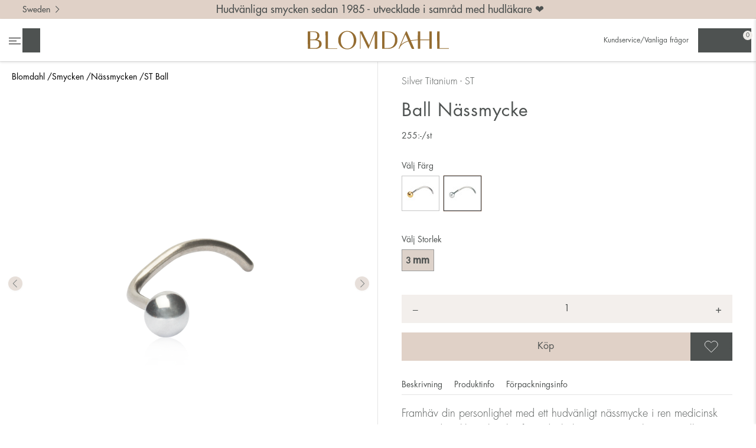

--- FILE ---
content_type: text/html;charset=utf-8
request_url: https://www.blomdahl.com/sv/kvinna/nassmycken/ball-3-mm-17-1413-00/
body_size: 12419
content:
<!doctype html>
<html lang="sv">
<head>
    <meta charset="utf-8">
    <meta http-equiv="X-UA-Compatible" content="IE=edge,chrome=1">

    <link rel="alternate" hreflang="en-at" href="https://www.blomdahl.com/en-at/women/nose-jewellery/ball-3-mm-17-1413-00/"><link rel="alternate" hreflang="de" href="https://www.blomdahl.com/de/frauen/nasenschmuck/ball-3-mm-17-1413-00/"><link rel="alternate" hreflang="da" href="https://www.blomdahl.com/da/kvinde/nasesmykker/ball-3-mm-17-1413-00/"><link rel="alternate" hreflang="en" href="https://www.blomdahl.com/en/women/nose-jewellery/ball-3-mm-17-1413-00/"><link rel="alternate" type="application/rss+xml" title="RSS News Feed" href="https://www.blomdahl.com/sv/feed/"><link rel="search" type="application/opensearchdescription+xml" href="/opensearch_098AFC12-8FBE-473A-846C-5B998555283C.xml" title="Search"><link rel="icon" type="image/png" sizes="16x16" href="https://www.blomdahl.com/media/16x16_scale/Symbol_favikon.png">
<link rel="icon" type="image/png" sizes="32x32" href="https://www.blomdahl.com/media/32x32_scale/Symbol_favikon.png">
<link rel="apple-touch-icon" type="image/png" sizes="57x57" href="https://www.blomdahl.com/media/57x57_scale/Symbol_favikon.png">
<link rel="apple-touch-icon" type="image/png" sizes="60x60" href="https://www.blomdahl.com/media/60x60_scale/Symbol_favikon.png">
<meta name="msapplication-TileColor" content="#ee87b2">
<meta name="msapplication-config" content="none"><title>ST Ball 3 mm - Blomdahl</title><meta name="description" content="Blomdahl"><meta name="keywords" content=""><meta name="robots" content="index, follow"><meta property="og:title" content="ST Ball 3 mm"/>
<meta property="og:type" content="article"/>
<meta property="og:url" content="https://www.blomdahl.com/sv/kvinna/nassmycken/ball-3-mm-17-1413-00/"/>
<meta property="og:image" content="https://www.blomdahl.com/media/content/Produktbilder/17-1413-00_L.jpg"/>
<meta property="og:description" content="Blomdahl"/>
        <meta name="twitter:card" content="summary">

                    <meta name="twitter:site" content="Blomdahl">
                    <meta name="twitter:title" content="ST Ball 3 mm">
                    <meta name="twitter:description" content="Blomdahl">
                    <meta name="twitter:image" content="https://www.blomdahl.com/media/content/Produktbilder/17-1413-00_L.jpg">
        <script type="application/ld+json">{"@context":"http:\/\/schema.org","@type":"Product","sku":"17-1413-00","description":"Framh\u00e4v din personlighet med ett hudv\u00e4nligt n\u00e4ssmycke i ren medicinsk titan med en klassisk, silverf\u00e4rgad ytbel\u00e4ggning. Smycken s\u00e5 sn\u00e4lla mot huden att du kan b\u00e4ra dem varje dag. Utvecklade i samr\u00e5d med hudl\u00e4kare och passar d\u00e4rf\u00f6r alla, \u00e4ven dig som har nickelallergi eller k\u00e4nslig hud. Blomdahl \u00e4r kvalitetsmycken tillverkade i Sverige under fullst\u00e4ndig kontroll och dokumentation.","name":"ST Ball 3 mm","offers":{"@type":"Offer","url":"https:\/\/www.blomdahl.com\/sv\/kvinna\/nassmycken\/ball-3-mm-17-1413-00\/","availability":"http:\/\/schema.org\/InStock","price":255,"priceCurrency":"SEK","valueAddedTaxIncluded":true},"itemCondition":"https:\/\/schema.org\/NewCondition","brand":{"@type":"Brand","name":"Blomdahl"},"mpn":"7330981157015","image":"https:\/\/www.blomdahl.com\/media\/content\/2021-09\/Nassmycken\/nassmycke_titan_blomdahl_7330981157015_17-1413_00.png?v=1701095639"}</script><!-- Global site tag (gtag.js) - Google Analytics -->
    <script>
        window.dataLayer = window.dataLayer || [];

        function gtag() {
            dataLayer.push(arguments);
        }

                gtag('consent', 'default', {
            'ad_storage': 'denied',
            'ad_user_data': 'denied',
            'ad_personalization': 'denied',
            'analytics_storage': 'denied'
        });
        
        function executeGoogleAnalytics() {
            gtag('js', new Date());

                            gtag('consent', 'update', {
                    'analytics_storage': 'granted',
                });
            
                            gtag('config', 'UA-16275319-31', {
                                        'currency': 'SEK',
                });
            
                    }

        function executeGoogleAds() {
                        gtag('consent', 'update', {
                'ad_storage': 'granted',
                'ad_user_data': 'granted',
                'ad_personalization': 'granted',
            });
            
                    }

            </script>

            <!-- Google Tag Manager -->
        <script>(function(w,d,s,l,i){w[l]=w[l]||[];w[l].push({'gtm.start':
                    new Date().getTime(),event:'gtm.js'});var f=d.getElementsByTagName(s)[0],
                j=d.createElement(s),dl=l!='dataLayer'?'&l='+l:'';j.async=true;j.src=
                'https://www.googletagmanager.com/gtm.js?id='+i+dl;f.parentNode.insertBefore(j,f);
            })(window,document,'script','dataLayer','GTM-W6D4V84');</script>
        <!-- End Google Tag Manager -->
    
<link rel="canonical" href="https://www.blomdahl.com/sv/kvinna/nassmycken/ball-3-mm-17-1413-00/">
<!-- Facebook Pixel Code -->
<script>
    function executeFacebookPixel() {
        !function(f,b,e,v,n,t,s)
        {if(f.fbq)return;n=f.fbq=function(){n.callMethod?
            n.callMethod.apply(n,arguments):n.queue.push(arguments)};
            if(!f._fbq)f._fbq=n;n.push=n;n.loaded=!0;n.version='2.0';
            n.queue=[];t=b.createElement(e);t.async=!0;
            t.src=v;s=b.getElementsByTagName(e)[0];
            s.parentNode.insertBefore(t,s)}(window,document,'script',
            'https://connect.facebook.net/sv_SE/fbevents.js');
        fbq('init', '3081821642123914');
        fbq('track', 'PageView');
    }

    </script>
<noscript>
    <img height="1" width="1" src="https://www.facebook.com/tr?id=3081821642123914&ev=PageView&noscript=1"/>
</noscript>
<!-- End Facebook Pixel Code --><script src="https://eu.altcha.org/js/latest/altcha.min.js" async defer type="module"></script><meta name="generator" content="Agera e-handel v16">
    <meta name="viewport" content="width=device-width,initial-scale=1">
    <meta name="mobile-web-app-capable" content="yes">
    <meta name="apple-mobile-web-app-capable" content="yes">

    <link rel="stylesheet" type="text/css" media="all" href="/css/b2c.css?f83adae3"/>
</head>

<body class="product-menu-87FC1A47-9F01-4AAA-B08A-25C236CABF87-F0EE822D-F7CF-4FE2-9FC0-C1BABEB10A7B product theme-b2c noswap">
<div id="container">

                            <div class="b2c-breadcrumbs">
                <ul class="collapsed"><li class="menu-item-home menu-depth-1 collapsed"><a href="https://www.blomdahl.com/sv/" title="Blomdahl">Blomdahl</a></li><li class="menu-item-0744F1A0-D22B-4925-A174-B1FDDA197541 menu-depth-1 collapsed placering-kolumn"><a href="/sv/kvinna/" >Smycken</a></li><li class="menu-item-87FC1A47-9F01-4AAA-B08A-25C236CABF87 menu-depth-1 collapsed placering-kolumn"><a href="/sv/kvinna/nassmycken/" >Nässmycken</a></li><li class="menu-item-breadcrumbs-product-name menu-depth-1 collapsed"><a href="#" title="ST Ball">ST Ball</a></li></ul>            </div>
            
    <div class="fixed-header">
        <div class="header-content header sticky">
            <div class="top-bar">
                <div class="top-left">
                    <div class="languages">
                        <button class="change-lang-button">Sweden                            <img alt="" aria-hidden="true" src="/images/b2c/chevron-right.svg">
                        </button>
                    </div>
                </div>
                <p>Hudvänliga smycken sedan 1985 - utvecklade i samråd med hudläkare ❤️</p>
                <div class="top-right"></div>
            </div>
            <header role="banner" id="header">
                <nav class="tools-left">
                    <ul>
                                                    <li class="menu">
                                <button class="menubutton" data-label-when-expanded="Stäng huvudmenyn" data-label-when-closed="Öppna huvudmenyn" aria-label="Öppna huvudmenyn" aria-controls="primary-nav" aria-expanded="false">
                                    <span></span>
                                </button>
                            </li>
                            <li class="link-search">
                                <button class="toggle-search" title="Sök">
                                    Sök                                </button>

                            </li>
                            <div class="search-container"><form class="search-form " action="https://www.blomdahl.com/sv/search/" method="get">
    <button class="close close-search" type="button">
        Stäng    </button>
    <label for="sokinput" class="visuallyhidden">Sök</label>
    <input type="text" name="q" id="sokinput" placeholder="Sök" value="">
        <button class="execute-search" title="Sök">
        Sök    </button>

</form></div>

                                            </ul>
                </nav>
                <div class="live-search-container" style="display: none">
                    <div class="live-search-top">
                        <div class="result"></div>
                    </div>
                    <div class="live-search-results products"></div>
                    <div class="live-search-bottom">
                        <a href="">Visa resultat</a>
                    </div>

                </div>
                <a href="https://www.blomdahl.com/sv/" rel="home" class="logo">
                    <img class="logo" src="/images/Logo_blomdahl_Golden_Sand_darker.svg" alt="Blomdahl" title="Blomdahl">
                </a>
                <nav class="tools-right">
                    <ul><li class="menu-item-B67B6EC8-F7C4-4061-B835-DD71EF7D4419 menu-depth-1 placering-topp"><a href="/sv/kundservice/" >Kundservice/Vanliga frågor</a></li></ul>                                            <ul>
                            <li class="link-profile" title="Mina sidor">
                                                                    <a href="https://www.blomdahl.com/sv/login/" aria-label="Mina sidor"></a>
                                
                            </li>
                            <li class="link-heart" title="Favoriter">
                                <a href="" class="favorites-button" aria-controls="panel-right-cart-and-favourites" aria-expanded="false" aria-label="Öppna favoriter"></a>
                            </li>

                            <li class="link-checkout">
                                <a href="https://www.blomdahl.com/sv/varukorg/" class="cart-button" aria-controls="panel-right-cart-and-favourites" aria-expanded="false" aria-label="Öppna varukorg"></a>
                                <span class="cart-count"></span>
                            </li>
                        </ul>
                                    </nav>
            </header>
        </div>

        <nav role="navigation" class="primary" id="primary-nav" aria-hidden="true" tabindex="-1">
            <header id="navheader">
                <a href="https://www.blomdahl.com/sv/" rel="home" class="logo">
                    <img class="logo" src="/images/Logo_blomdahl_Golden_Sand_darker.svg" alt="Blomdahl" title="Blomdahl">
                </a>
                <a class="closebutton">
                    <img src="/images/b2c/close.svg" alt="close">
                </a>
            </header>
            <div class="gallery"><ul class="collapsed"><li class="menu-item-C3F6B483-659C-4AF9-B999-C849FFFE2973 menu-depth-1 collapsed with-image placering-galleri"><a href="/sv/kvinna/ringar/" ><figure><img src="https://www.blomdahl.com/media/200x200_scale/The_bond_/kvinna_kategori_ringar.png?v=1632840694" alt="Ringar" width="200" height="200"></figure><figcaption>Ringar</figcaption></a></li><li class="menu-item-3214EDE3-C589-40D9-8650-04177CC83975 menu-depth-1 collapsed with-image placering-galleri"><a href="https://www.blomdahl.com/sv/kvinna/fotlankar/" ><figure><img src="https://www.blomdahl.com/media/200x200_scale/Produktbilder/Jewellery%20on%20models/fotlank_blomdahl_7330981600023_34-24930-00_d.jpg?v=1644405160" alt="Fotl&auml;nkar" width="200" height="200"></figure><figcaption>Fotlänkar</figcaption></a></li><li class="menu-item-AF7EF787-5ABB-481A-9302-0067C73207AC menu-depth-1 collapsed with-image placering-galleri"><a href="/sv/kvinna/orhangen/" ><figure><img src="https://www.blomdahl.com/media/200x200_scale/The_bond_/Kategori_orhange.jpg?v=1632144721" alt="&Ouml;rh&auml;ngen" width="200" height="200"></figure><figcaption>Örhängen</figcaption></a></li><li class="menu-item-AB83EF7A-558C-4E18-A2EC-C8104576FA3B menu-depth-1 collapsed with-image placering-galleri"><a href="/sv/kvinna/halsband/" ><figure><img src="https://www.blomdahl.com/media/200x200_scale/The_bond_/Kategori_halsband.jpg?v=1632144721" alt="Halsband" width="200" height="200"></figure><figcaption>Halsband</figcaption></a></li><li class="menu-item-B5FF785F-3F5D-4E85-8504-AEF874F052BC menu-depth-1 collapsed with-image placering-galleri"><a href="/sv/kvinna/armband/" ><figure><img src="https://www.blomdahl.com/media/200x200_scale/The_bond_/Kategori_armband.jpg?v=1632144721" alt="Armband" width="200" height="200"></figure><figcaption>Armband</figcaption></a></li><li class="menu-item-56F6D0CA-2D35-4C60-AE21-2A6CE246C90F menu-depth-1 collapsed with-image placering-galleri"><a href="/sv/kvinna/nassmycken/" ><figure><img src="https://www.blomdahl.com/media/200x200_scale/The_bond_/Kategori_nassmycke.jpg?v=1632145130" alt="N&auml;ssmycken" width="200" height="200"></figure><figcaption>Nässmycken</figcaption></a></li><li class="menu-item-0F80802C-1FC3-44E0-B9F7-18BE1567B842 menu-depth-1 collapsed placering-galleri"><a href="/sv/kvinna/" >Se alla</a></li></ul></div>            <ul class="collapsed"><li class="menu-item- menu-depth-1 collapsed"><a href="https://www.blomdahl.com/sv/" >Hem</a></li><li class="menu-item-1E24CF1D-A0B6-4594-ADA9-4D9741B832AE menu-depth-1 collapsed placering-normal"><a href="/sv/medicinsk-haltagning/" >Medicinsk håltagning</a></li><li class="menu-item-FF336A8A-24CE-4791-BEFE-40424D598094 menu-depth-1 has-children collapsed placering-normal"><a href="/sv/ta-hal-i-oronen/" >Ta hål i öronen</a><button class="submenu-toggle" data-label-when-expanded="Stäng undermeny" data-label-when-closed="Öppna undermeny" aria-expanded="false" aria-controls="" aria-label="Öppna undermeny" data-open-text="+" data-close-text="–">+</button><ul class="collapsed"><li class="menu-item-7D567B51-187C-4361-83E7-E29568523DAD menu-depth-2 has-parent collapsed placering-normal"><a href="https://www.blomdahl.com/sv/stories/skotselrad-hal-i-oronen/" >Skötselråd öron</a></li></ul></li><li class="menu-item-42BA2888-E047-4290-850A-B7DB94A7FE23 menu-depth-1 has-children collapsed placering-normal"><a href="/sv/ta-hal-i-nasan/" >Ta hål i näsan</a><button class="submenu-toggle" data-label-when-expanded="Stäng undermeny" data-label-when-closed="Öppna undermeny" aria-expanded="false" aria-controls="" aria-label="Öppna undermeny" data-open-text="+" data-close-text="–">+</button><ul class="collapsed"><li class="menu-item-5CFB7CA7-61D0-48CF-ACCE-EFD93683B50D menu-depth-2 has-parent collapsed placering-normal"><a href="https://www.blomdahl.com/sv/stories/skotselrad-nasa/" >Skötselråd näsa</a></li></ul></li><li class="menu-item-682D74D4-469B-7545-A56F-DAD79032DD3C menu-depth-1 collapsed placering-normal"><a href="https://www.blomdahl.com/sv/stories/vattentaliga-smycken/" >Vattentåliga smycken</a></li><li class="menu-item-21FBC162-9BD5-4EE6-BA1B-B06ADE7A22A6 menu-depth-1 collapsed placering-normal"><a href="/sv/hallbara-smycken/" >Hållbara smycken</a></li><li class="menu-item-EF705CED-5E7A-4C21-B573-71FC6D916030 menu-depth-1 has-children collapsed placering-normal"><a href="/sv/om-oss/" >Om oss</a><button class="submenu-toggle" data-label-when-expanded="Stäng undermeny" data-label-when-closed="Öppna undermeny" aria-expanded="false" aria-controls="" aria-label="Öppna undermeny" data-open-text="+" data-close-text="–">+</button><ul class="collapsed"><li class="menu-item-B0639C08-4C1E-4115-83AE-0BBAAC981DCF menu-depth-2 has-parent collapsed placering-normal"><a href="/sv/om-oss/historia/" >Historia</a></li><li class="menu-item-5E5F25F1-F383-4552-886C-376146DCF525 menu-depth-2 has-parent collapsed placering-normal"><a href="/sv/om-oss/jobba-hos-oss/" >Jobba hos oss</a></li><li class="menu-item-482000DB-6429-4FCD-A03E-DABD62175A95 menu-depth-2 has-parent collapsed placering-normal"><a href="/sv/om-oss/kvalitet/" >Kvalitet</a></li></ul></li><li class="menu-item-62958347-B49F-45F1-B098-01FF88D371BB menu-depth-1 collapsed placering-normal"><a href="/sv/stories/" >Stories</a></li><li class="menu-item-F08B5C6F-82B6-475D-8546-FE14EED6257E menu-depth-1 collapsed placering-normal"><a href="/sv/hitta-butik/" >Hitta butik</a></li><li class="menu-item-B67B6EC8-F7C4-4061-B835-DD71EF7D4419 menu-depth-1 collapsed placering-topp"><a href="/sv/kundservice/" >Kundservice/Vanliga frågor</a></li></ul><section><div class="heading"><a href="/sv/kvinna/">Smycken</a><button class="submenu-toggle" data-label-when-expanded="Stäng undermeny" data-label-when-closed="Öppna undermeny" aria-expanded="true" aria-controls="" aria-label="Stäng undermeny" data-open-text="+" data-close-text="–">–</button><span></span></div><ul class="collapsed"><li class="menu-item-0F5CE7C1-0538-4930-B5A7-98CF0E191004 menu-depth-2 has-parent collapsed placering-kolumn"><a href="/sv/kvinna/nyheter/" >Nyheter</a></li><li class="menu-item-5BA47990-568A-4848-AFCC-BA336FAB55F7 menu-depth-2 has-parent collapsed placering-kolumn"><a href="/sv/kvinna/orhangen/" >Örhängen</a></li><li class="menu-item-056D5222-8A64-4BE3-8BE1-A609A4F07DC8 menu-depth-2 has-parent collapsed placering-kolumn"><a href="/sv/kvinna/armband/" >Armband</a></li><li class="menu-item-43348D83-843E-49D7-B094-AE353AA9AD5B menu-depth-2 has-parent collapsed placering-kolumn"><a href="/sv/kvinna/ringar/" >Ringar</a></li><li class="menu-item-204B5DBA-A5AA-4F47-AB63-85F69BCEEC4D menu-depth-2 has-parent collapsed placering-kolumn"><a href="/sv/kvinna/halsband/" >Halsband</a></li><li class="menu-item-0B08F665-B09C-4E91-87B8-81F627CE216C menu-depth-2 has-parent collapsed placering-kolumn"><a href="/sv/kvinna/hangen/" >Hängen</a></li><li class="menu-item-7049C72E-AC5B-41D3-8D59-21F5171CB814 menu-depth-2 has-parent collapsed placering-kolumn"><a href="/sv/kvinna/fotlankar/" >Fotlänkar</a></li><li class="menu-item-87FC1A47-9F01-4AAA-B08A-25C236CABF87 menu-depth-2 has-parent collapsed placering-kolumn"><a href="/sv/kvinna/nassmycken/" >Nässmycken</a></li><li class="menu-item-E930E209-CF6A-4209-95D9-65CBB88BD77E menu-depth-2 has-parent collapsed placering-kolumn"><a href="/sv/kvinna/tillbehor/" >Tillbehör</a></li><li class="menu-item-13CC8763-51EA-4D28-8EA2-6187AC67C114 menu-depth-2 has-parent collapsed placering-kolumn"><a href="/sv/kvinna/" >Se alla</a></li></ul></section><section><div class="heading"><a href="/sv/barn/">Barnsmycken</a><button class="submenu-toggle" data-label-when-expanded="Stäng undermeny" data-label-when-closed="Öppna undermeny" aria-expanded="true" aria-controls="" aria-label="Stäng undermeny" data-open-text="+" data-close-text="–">–</button><span></span></div><ul class="collapsed"><li class="menu-item-98529D64-264A-413D-A412-AF2852E5113D menu-depth-2 has-parent collapsed placering-kolumn"><a href="/sv/barn/nyheter/" >Nyheter</a></li><li class="menu-item-3628AF1D-ABF6-450B-9624-3AA4E139C65D menu-depth-2 has-parent collapsed placering-kolumn"><a href="/sv/barn/orhangen/" >Örhängen</a></li><li class="menu-item-E389BB43-B7BD-44C8-9D6F-C8DDCBBDDE2A menu-depth-2 has-parent collapsed placering-kolumn"><a href="/sv/barn/tillbehor/" >Tillbehör</a></li><li class="menu-item-F0ACC138-BBC7-4EAA-8ADC-47368886A141 menu-depth-2 has-parent collapsed placering-kolumn"><a href="/sv/barn/" >Se alla</a></li></ul></section><section><div class="heading"><a href="/sv/man/">Herrsmycken</a><button class="submenu-toggle" data-label-when-expanded="Stäng undermeny" data-label-when-closed="Öppna undermeny" aria-expanded="true" aria-controls="" aria-label="Stäng undermeny" data-open-text="+" data-close-text="–">–</button><span></span></div><ul class="collapsed"><li class="menu-item-62D230EC-0039-4061-9310-C073081839BE menu-depth-2 has-parent collapsed placering-kolumn"><a href="/sv/man/nyheter/" >Nyheter</a></li><li class="menu-item-D0B1E3A6-0237-46D6-88D1-36F4B3356797 menu-depth-2 has-parent collapsed placering-kolumn"><a href="/sv/man/orhangen/" >Örhängen</a></li><li class="menu-item-3CE03BA1-C2F5-41C7-B3CF-63256C1C65AF menu-depth-2 has-parent collapsed placering-kolumn"><a href="/sv/man/armband/" >Armband</a></li><li class="menu-item-3EDC9C9F-FD99-4B18-8908-4F5A964E1AC7 menu-depth-2 has-parent collapsed placering-kolumn"><a href="/sv/man/halsband/" >Halsband</a></li><li class="menu-item-81E37900-F7B9-445C-B670-7684189837F8 menu-depth-2 has-parent collapsed placering-kolumn"><a href="/sv/man/ringar/" >Ringar</a></li><li class="menu-item-B4B5C4C5-FC72-4B1C-9CFC-CDE83C135FD6 menu-depth-2 has-parent collapsed placering-kolumn"><a href="/sv/man/nassmycken/" >Nässmycken</a></li><li class="menu-item-6C07541C-27BD-43D4-BDB8-140E188BF34C menu-depth-2 has-parent collapsed placering-kolumn"><a href="/sv/man/tillbehor/" >Tillbehör</a></li><li class="menu-item-5DC90515-0277-4328-A958-5752C912174E menu-depth-2 has-parent collapsed placering-kolumn"><a href="/sv/man/" >Se alla</a></li></ul></section>        </nav>
    </div>

            <div id="panel-right-cart-and-favourites" class="panel-right">
            <div class="panel-right-controls">
                <button class="link-checkout cart-button">Varukorg</button>
                <button class="link-heart favorites-button">Favoriter</button>
                <button class="link-close">stäng</button>
            </div>
            <div class="panel-checkout small-basket">
    <section class="cart-container">
                    <p class="cart-item">Varukorgen innehåller inga artiklar</p>
        
            </section>

    <div class="checkout-container">
        <dl class="cart-totals">
            <dt class="cart-total-due">Summa varor</dt>
            <dd class="cart-total cart-total-due">
                <span class="pris_exkl_moms hidden">0,00</span><span
        class="pris_inkl_moms">0,00</span>                SEK            </dd>
        </dl>
        <a href="https://www.blomdahl.com/sv/varukorg/" class="checkout-button">
            Till kassan        </a>
        <button class="checkout-button link-close">
            Fortsätt handla        </button>
            </div>
</div>
            
<div class="panel-favorites favorite-list">
    <section class="cart-container">

                    <p class="cart-item">Favoritlistan innehåller inga artiklar</p>
        
            </section>
    <div class="checkout-container">
        <div class="favorites-button-container">
            <button class="button-clear-favorites">
                Rensa favoriter            </button>
        </div>
    </div>
</div>
        </div>
    

    <div class="content">
        <div role="main" class="product-menu-87FC1A47-9F01-4AAA-B08A-25C236CABF87-F0EE822D-F7CF-4FE2-9FC0-C1BABEB10A7B product theme-b2c">
                <div id="product_page_wrapper" class="clearfix">
        <div class="product-breadcrumbs">
            <ul class="collapsed"><li class="menu-item-home menu-depth-1 collapsed"><a href="https://www.blomdahl.com/sv/" title="Blomdahl">Blomdahl</a></li><li class="menu-item-0744F1A0-D22B-4925-A174-B1FDDA197541 menu-depth-1 collapsed placering-kolumn"><a href="/sv/kvinna/" >Smycken</a></li><li class="menu-item-87FC1A47-9F01-4AAA-B08A-25C236CABF87 menu-depth-1 collapsed placering-kolumn"><a href="/sv/kvinna/nassmycken/" >Nässmycken</a></li><li class="menu-item-breadcrumbs-product-name menu-depth-1 collapsed"><a href="#" title="ST Ball">ST Ball</a></li></ul>        </div>

        <article role="article" data-artiklar_id="F0EE822D-F7CF-4FE2-9FC0-C1BABEB10A7B">
            <div>
                <style>
                    #product_images {
                        height: 120vw;
                    }
                </style>
                <div class="product_images" id="product_images">
                    
    <div class="swiper-container">
        <div class="swiper-wrapper">
                            <div class="swiper-slide">
                    <picture> <source srcset="https://www.blomdahl.com/media/960x960_scale/2021-09/Nassmycken/nassmycke_titan_blomdahl_7330981157015_17-1413_00.png" media="(max-width: 450px)"> <img src="https://www.blomdahl.com/media/1280x1280_scale/2021-09/Nassmycken/nassmycke_titan_blomdahl_7330981157015_17-1413_00.png?v=1701107071" alt="Ball" title="Ball" width="800" height="960"> </picture>                </div>
                            <div class="swiper-slide">
                    <picture> <source srcset="https://www.blomdahl.com/media/960x960_scale/2021-09/modellbilder/kvinna/nassmycke_titan_blomdahl_7330981155011_17-1313-00_dam.jpg" media="(max-width: 450px)"> <img src="https://www.blomdahl.com/media/1280x1280_scale/2021-09/modellbilder/kvinna/nassmycke_titan_blomdahl_7330981155011_17-1313-00_dam.jpg?v=1714671866" alt="Ball" title="Ball" width="800" height="960" aria-hidden="true"> </picture>                </div>
                    </div>
        <div aria-hidden="true" class="swiper-pagination"></div>
        <div aria-hidden="true" tabindex="-1" class="swiper-button-next"></div>
        <div aria-hidden="true" tabindex="-1" class="swiper-button-prev"></div>
    </div>
                </div>
            </div>
            <div>
                <div class="product-info">
                    <header id="products_header">
                        <div class="material">
                            Silver Titanium - ST                        </div>

                                                    <h1 class="light lower">Ball Nässmycke</h1>
                                            </header>


                    <div id="product_details">

                        <div class="product_price">
    
        
            <span class="pris_exkl_moms hidden pris_ordinary">
                204<span class="currency-symbol">:-</span><span class="product-unit">/st</span>
            </span>
            <span class="pris_inkl_moms pris_ordinary">
                255<span class="currency-symbol">:-</span><span class="product-unit">/st</span>
            </span>

        
            
    </div>
                        <div class="variant-wrapper">
                            

    <div class="variant-controls variant1">
        <span class="variant-label">
            Välj Storlek        </span>
                    <button data-value="3 mm"
                    class="active">3                 <span class="variant-unit">mm</span>
            </button>
        
        
            </div>


    <div class="variant-controls variant2">
        <span class="variant-label">
            Välj Färg        </span>
                    <button data-value="GT" class="with-image " title="GT">
                <img src="https://www.blomdahl.com/media/50x50_scale/Produktbilder/17-1313-00_V.jpg?v=1527540046" alt="GT" title="GT" width="50" height="50">            </button>
                    <button data-value="ST" class="with-image active" title="ST">
                <img src="https://www.blomdahl.com/media/50x50_scale/Produktbilder/17-1413-00_V.jpg?v=1527540046" alt="ST" title="ST" width="50" height="50">            </button>
            </div>

                        </div>


                                                                                            <form  action="https://www.blomdahl.com/sv/_cart/add/"  method="POST"  class="buyform"  name="form" >
        <div class="amount-wrapper">
    <button class="decrease-amount-btn" aria-label="Minska antal"><span aria-hidden="true">&#8722;</span></button>
                <label for="form_quantity_4a74c1960" >
                Antal                <span class="required-star">*</span>            </label>
                <input  min="1"  step="1"  inputmode="decimal"  type="number"  name="form[quantity]"  id="form_quantity_4a74c1960"  value="1"  required="required" >
                    <button class="increase-amount-btn" aria-label="Öka antal"><span aria-hidden="true">+</span></button>
</div>
<div class="buy-button-wrapper">
    <input type="submit" name="kop" alt="Köp"
           value="Köp" class="buy-button"
           data-name="ST Ball 3 mm" data-id="F0EE822D-F7CF-4FE2-9FC0-C1BABEB10A7B" data-price="255.00" data-category="NASA" data-sku="17-1413-00" data-currency="SEK">

    <button title="Spara som favorit ❤" class="btn-favorite " data-id="F0EE822D-F7CF-4FE2-9FC0-C1BABEB10A7B">
    Spara som favorit</button></div>

        <input  type="hidden"  name="form[artiklar_id]"  id="form_artiklar_id_4a6d5e688"  value="F0EE822D-F7CF-4FE2-9FC0-C1BABEB10A7B"  required="required" >
                        <input  type="hidden"  name="form[returnRoute]"  id="form_returnRoute_4a65fa7f3"  value="product-menu-87FC1A47-9F01-4AAA-B08A-25C236CABF87-F0EE822D-F7CF-4FE2-9FC0-C1BABEB10A7B"  required="required" >
                        </form>
                                                            
                                <div class="trustpilot-widget" data-locale="sv-SE" style="display: none"
             data-template-id="5419b732fbfb950b10de65e5"
             data-businessunit-id="64146d338b5fd75faaf5510a" data-style-height="24px"
             data-style-width="100%"
             data-theme="light" >
            <a href=https://se.trustpilot.com/review/http://www.blomdahl.com target="_blank"
               rel="noopener">Trustpilot</a>
        </div>
        
                        <div class="store-tabs-container-mobile">

                            <aside class="product-social">
                                                                    <div class="buyform product-store-finder">
                                        <a href="https://www.blomdahl.com/sv/hitta-butik/">
                                            <img alt="" aria-hidden="true" src="/images/b2c/pin-point.svg">
                                            Hitta butik                                        </a>
                                    </div>
                                                            </aside>

                            <div class="tabs">
                                <div class="tab-navigation">
                                    <div>
                                        <a href="#/beskrivning"
                                           class="tab-navigation">
                                            <span>Beskrivning</span>
                                            <i class="toggle-icon"></i>
                                        </a>
                                        <div class="tab product-description"
                                             id="beskrivning">
                                            <p class="product-description">Framhäv din personlighet med ett hudvänligt nässmycke i ren medicinsk titan med en klassisk, silverfärgad ytbeläggning. Smycken så snälla mot huden att du kan bära dem varje dag. Utvecklade i samråd med hudläkare och passar därför alla, även dig som har nickelallergi eller känslig hud. Blomdahl är kvalitetsmycken tillverkade i Sverige under fullständig kontroll och dokumentation.</p>
                                            
                                                                                    </div>
                                    </div>
                                    <div>
                                        <a href="#/produktinfo"
                                           class="tab-navigation">
                                            Produktinfo                                            <i class="toggle-icon"></i>
                                        </a>
                                        <div class="tab product-information"
                                             id="produktinfo">

                                            <div>
                                                                                                    Grupp                                                    Hudvänliga nässmycken                                                                                            </div>

                                                                                            <div>
                                                                                                            Storlek                                                    
                                                    3 mm                                                </div>
                                            
                                                                                            <div>
                                                    Material                                                    Ren, medicinsk titan                                                </div>
                                                                                            <div>
                                                    Yta                                                    Silverfärgad ytbeläggning                                                </div>
                                                                                                                                        <div>
                                                    Enhet                                                    st                                                </div>
                                            
                                                                                            <div>
                                                    Art. nummer                                                    17-1413-00                                                </div>
                                            
                                                                                            <div>
                                                    Benämning                                                    ST Ball 3 mm                                                </div>
                                            
                                                                                            <div>
                                                    Kategori                                                    ST -
                                                    Silver Titanium
                                                </div>

                                                                                    </div>
                                    </div>
                                    <div>
                                        <a href="#/forpackningsinfo"
                                           class="tab-navigation">
                                            Förpackningsinfo                                            <i class="toggle-icon"></i>
                                        </a>
                                        <div class="tab product-packaging-information"
                                             id="forpackningsinfo">
                                                                                            <p>Levereras i en s.k. clean pack, som förvarar smycket hygieniskt tills du öppnar förpackningen. Etiketten fungerar som ett sigill. Obs! Bruten förpackning / clean pack kan av hygieniska skäl inte returneras.</p>
                                                                                    </div>
                                    </div>
                                                                    </div>
                            </div>
                        </div>

                        <div class="store-tabs-container">
                            <div class="tabs">
                                <div class="tab-navigation">
                                    <a href="#/beskrivning"
                                       class="tab-navigation">
                                        Beskrivning                                    </a>
                                    <a href="#/produktinfo"
                                       class="tab-navigation">
                                        Produktinfo                                    </a>
                                    <a href="#/forpackningsinfo"
                                       class="tab-navigation">
                                        Förpackningsinfo                                    </a>
                                                                    </div>
                                <div class="tab product-description"
                                     id="beskrivning">
                                    <p class="product-description">Framhäv din personlighet med ett hudvänligt nässmycke i ren medicinsk titan med en klassisk, silverfärgad ytbeläggning. Smycken så snälla mot huden att du kan bära dem varje dag. Utvecklade i samråd med hudläkare och passar därför alla, även dig som har nickelallergi eller känslig hud. Blomdahl är kvalitetsmycken tillverkade i Sverige under fullständig kontroll och dokumentation.</p>                                    

                                                                    </div>
                                <div class="tab product-information"
                                     id="produktinfo">
                                                                            <div>
                                            Grupp:
                                            Hudvänliga nässmycken                                        </div>
                                    
                                                                            <div>
                                                                                            Storlek:
                                            
                                            3 mm                                        </div>
                                    

                                                                            <div>
                                            Material:
                                            Ren, medicinsk titan                                        </div>
                                                                            <div>
                                            Yta:
                                            Silverfärgad ytbeläggning                                        </div>
                                                                                                                <div>
                                            Enhet:
                                            st                                        </div>
                                    
                                                                            <div>
                                            Art. nummer:
                                            17-1413-00                                        </div>
                                    
                                                                            <div>
                                            Benämning:
                                            ST Ball 3 mm                                        </div>
                                    
                                                                            <div>
                                            Kategori:
                                            ST -
                                            Silver Titanium
                                        </div>
                                                                    </div>
                                <div class="tab product-packaging-information"
                                     id="forpackningsinfo">
                                                                            <p>Levereras i en s.k. clean pack, som förvarar smycket hygieniskt tills du öppnar förpackningen. Etiketten fungerar som ett sigill. Obs! Bruten förpackning / clean pack kan av hygieniska skäl inte returneras.</p>
                                                                    </div>
                                                            </div>

                            <aside class="product-social">
                                                                    <div class="buyform product-store-finder">
                                        <a href="https://www.blomdahl.com/sv/hitta-butik/">
                                            <img alt="" aria-hidden="true" src="/images/b2c/pin-point.svg">
                                            Hitta butik                                        </a>
                                    </div>
                                                            </aside>
                        </div>

                    </div>

                </div>
            </div>

        </article>
        <aside class="product-extra">
                        <h1>Dessa är kanske något för dig?</h1>
    
    
    <div class="products swiper-container">
                    <div class="swiper-wrapper" aria-atomic="false" aria-live="polite">
                                                    <article data-artikelgrupp="NASA" data-artikelkod="17-1302-01"  class="swiper-slide" >
    <a class="product-link url" href="https://www.blomdahl.com/sv/kvinna/nassmycken/bezel-3-mm-crystal-17-1302-01/" data-name="GT Bezel 3 mm, Crystal" data-id="7BFC40CA-4370-4D09-BA71-0761DE28E5B1" data-price="255.00" data-category="NASA" data-sku="17-1302-01" data-currency="SEK">
        
        <figure>
            <img src="https://www.blomdahl.com/media/800x960_scale/2021-09/Nassmycken/nassmycke_titan_blomdahl_7330981155028_17-1302-01.png?v=1746168230" alt="Bezel" title="Bezel" width="800" height="960" class="typ-Produkt"><img src="https://www.blomdahl.com/media/800x960_scale/2021-09/Nassmycken/nassmycke_titan_blomdahl_7330981155028_17-1302-01.png?v=1746168230" alt="Bezel" title="Bezel" width="800" height="960" class="typ-Produkt" aria-hidden="true"><button title="Spara som favorit ❤" class="btn-favorite " data-id="7BFC40CA-4370-4D09-BA71-0761DE28E5B1">
    Spara som favorit</button>        </figure>

        <h2>
            Bezel Nässmycke        </h2>

        <div class="product_price">
    
        
            <span class="pris_exkl_moms hidden pris_ordinary">
                204<span class="currency-symbol">:-</span><span class="product-unit">/st</span>
            </span>
            <span class="pris_inkl_moms pris_ordinary">
                255<span class="currency-symbol">:-</span><span class="product-unit">/st</span>
            </span>

        
            
    </div>    </a>
</article>
                                            <article data-artikelgrupp="NASA" data-artikelkod="17-1402-01"  class="swiper-slide" >
    <a class="product-link url" href="https://www.blomdahl.com/sv/kvinna/nassmycken/bezel-3-mm-crystal-17-1402-01/" data-name="ST Bezel 3 mm, Crystal" data-id="686D16B4-CF60-4E1E-9DE2-064FEF33739D" data-price="255.00" data-category="NASA" data-sku="17-1402-01" data-currency="SEK">
        
        <figure>
            <img src="https://www.blomdahl.com/media/800x960_scale/2021-09/Nassmycken/nassmycke_titan_blomdahl_7330981157022_17-1402-01.png?v=1746168230" alt="Bezel" title="Bezel" width="800" height="960" class="typ-Produkt"><img src="https://www.blomdahl.com/media/800x960_scale/2021-09/modellbilder/kvinna/nassmycke_titan_blomdahl_7330981157022_17-1402-01.jpg?v=1746168230" alt="Bezel" title="Bezel" width="800" height="960" class="typ-Modell" aria-hidden="true"><button title="Spara som favorit ❤" class="btn-favorite " data-id="686D16B4-CF60-4E1E-9DE2-064FEF33739D">
    Spara som favorit</button>        </figure>

        <h2>
            Bezel Nässmycke        </h2>

        <div class="product_price">
    
        
            <span class="pris_exkl_moms hidden pris_ordinary">
                204<span class="currency-symbol">:-</span><span class="product-unit">/st</span>
            </span>
            <span class="pris_inkl_moms pris_ordinary">
                255<span class="currency-symbol">:-</span><span class="product-unit">/st</span>
            </span>

        
            
    </div>    </a>
</article>
                                </div>
            <div class="swiper-button-next"><span></span></div>
            <div class="swiper-button-prev"><span></span></div>
            </div>
        </aside>
    </div>

    <article class="page detail page-16B3392C-E2EC-475C-B411-1E103CF32740 info template-normal">
    <header>
        
            </header>

    <div class="content">
                    <div class="textblock textblock-24ED10D1-88D4-4ADC-8424-78A70CA419B6 layout-kolumn-50_50 typ-twobytwo textblock-without-image textblock-without-mobile-image ">
    
            <div class="textblock-container textblock-container-for-hero textblock-container-for-normal">

                            <div>
                    <div class="textblock textblock-D058AEFC-687D-4AC3-B48F-EA47AB0FE742 layout-text-i-bild-centrerad typ-hero stilmall-normal textblock-with-image textblock-without-mobile-image ">
    
    <div class="hero-content">

        <div class="hero-title-text-wrapper">
            
                    </div>

            </div>


            <figure>
                            <img src="https://www.blomdahl.com/media/content/The_bond_/puff_produktsida_kundservice_1000x1000.jpg?v=1631699411" alt="" width="1000" height="1000">                    </figure>
    

    </div>
<div class="textblock textblock-86E78567-BAAB-48C1-B2B8-D8B71373AE6B layout-text-vansterstalld typ-normal stilmall-normal textblock-without-image textblock-without-mobile-image farg-earth25 knappfarg-lightgrey">
        <div class="normal-content">
                    <h2>Kundservice</h2>        
                    <figure>
                            </figure>
        
                    <div class="textblock-text typ-normal clearfix">

                
                <span style="" >Har du fr&aring;gor om leverans, retur eller om hudv&auml;nliga smycken? L&auml;s svaren p&aring; de vanligaste fr&aring;gorna eller kontakta oss direkt.<br/></span>            </div>
        
                    <p>
                <a href="https://www.blomdahl.com/sv/kundservice" target="_self" class=" button">Kundservice</a>            </p>
        
            </div>

</div>
                </div>
            
        </div>
    </div>
                    
<div class="textblock textblock-D332F3DA-1D89-4999-84EE-C5220F5064BC layout-text-centrerad typ-instagram textblock-without-image textblock-without-mobile-image ">

    <section class="instagram center">


    <div class="instagram-header">
        <h2>
            <a href="https://www.instagram.com/blomdahlofficial/">@blomdahlofficial</a>
        </h2>

        <small class="blomdahl-instagram">
            <a href="https://www.instagram.com/blomdahlofficial/" target="_blank">Följ oss</a>
        </small>
    </div>

    </section>
</div>
            </div>

    </article>
        </div>

            </div>

    <!-- TrustBox script -->
    <script>
        function executeTrustPilot() {
            $('.trustpilot-widget').css('display', 'flex');
            var s = document.createElement('script');
            s.setAttribute('src', 'https://widget.trustpilot.com/bootstrap/v5/tp.widget.bootstrap.min.js');
            document.body.appendChild(s);
        }
    </script>
    <!-- End TrustBox script -->

            <div class="trustpilot-widget" data-locale="sv-SE" style="display: none"
             data-template-id="53aa8912dec7e10d38f59f36"
             data-businessunit-id="64146d338b5fd75faaf5510a" data-style-height="140px"
             data-style-width="100%"
             data-theme="light" data-stars="1,2,3,4,5">
            <a href=https://se.trustpilot.com/review/http://www.blomdahl.com target="_blank"
               rel="noopener">Trustpilot</a>
        </div>
        
    <footer id="footer" role="contentinfo">
        <div class="footer-wrapper">
            <section>
                <a href="https://www.blomdahl.com/sv/" rel="home" class="logo">
                    <img class="logo" src="/images/2021/Blomdahl_logo_Black.svg" alt="Blomdahl" title="Blomdahl">
                </a>

                <p>
                    Vi på Blomdahl tycker att alla tryggt ska kunna bära smycken varje dag, till och med om du har nickelallergi eller känslig hud. Därför går vi längre än de flesta och bryr oss extra mycket om detaljer som gör stor skillnad. Från material som är snälla mot huden till ansvarsfull tillverkning i Sverige och en kvalitet som håller för det liv som du vill leva.                </p>
                <div class="social-media-links">
                    <a href="https://www.instagram.com/blomdahlofficial/" target="_blank"><img src="/images/b2c/instagram.svg" alt="Instagram" width="15" height="15"></a>
                    <a href="https://www.facebook.com/blomdahlofficialsweden/" target="_blank"><img src="/images/b2c/facebook.svg" alt="Facebook" width="15" height="15"></a>
                    <a href="https://www.youtube.com/channel/UCWcRl3IHgPE-CG5J63fzwHg" target="_blank"><img src="/images/b2c/youtube.svg" alt="Youtube" width="15" height="15"></a>
                </div>
            </section>
            <nav role="navigation" class="secondary">
                <section><div class="heading"><a href="/sv/blomdahl/">Blomdahl</a><button class="submenu-toggle" data-label-when-expanded="Stäng undermeny" data-label-when-closed="Öppna undermeny" aria-expanded="false" aria-controls="" aria-label="Öppna undermeny" data-open-text="+" data-close-text="–">+</button><span></span></div><ul class="collapsed"><li class="menu-item-AB5EAC17-B414-4800-BDAD-60D3EA280984 menu-depth-2 has-parent collapsed placering-sidfot"><a href="/sv/blomdahl/om-oss/" >Om oss</a></li><li class="menu-item-F9A717A3-A9A3-454A-B447-BEC6713D319B menu-depth-2 has-parent collapsed placering-sidfot"><a href="/sv/blomdahl/jobba-hos-oss/" >Jobba hos oss</a></li><li class="menu-item-B64C40B6-6631-4055-BAB2-27A104A5BA2E menu-depth-2 has-parent collapsed placering-sidfot"><a href="/sv/blomdahl/hitta-butik/" >Hitta butik</a></li><li class="menu-item-3AEE5D83-A99C-F044-8EA0-67F58F4AE7CC menu-depth-2 has-parent collapsed placering-sidfot"><a href="/sv/blomdahl/tillganglighetsredogorelse/" >Tillgänglighetsredogörelse</a></li></ul></section><section><div class="heading"><a href="/sv/hjalp/">Hjälp</a><button class="submenu-toggle" data-label-when-expanded="Stäng undermeny" data-label-when-closed="Öppna undermeny" aria-expanded="false" aria-controls="" aria-label="Öppna undermeny" data-open-text="+" data-close-text="–">+</button><span></span></div><ul class="collapsed"><li class="menu-item-7CC851E9-48B9-4EE0-B622-C48637BB1C22 menu-depth-2 has-parent collapsed placering-sidfot"><a href="/sv/hjalp/kundservice/" >Kundservice</a></li><li class="menu-item-73622C0A-ADBE-4752-A94C-6C0D5431A374 menu-depth-2 has-parent collapsed placering-sidfot"><a href="/sv/hjalp/allmanna-villkor/" >Allmänna villkor</a></li><li class="menu-item-CA16F3E9-731B-486E-87CF-014267B98F35 menu-depth-2 has-parent collapsed placering-sidfot"><a href="/sv/hjalp/integritetspolicy/" >Integritetspolicy</a></li><li class="menu-item-51197D55-54EE-473E-BD0A-8BAF278314CE menu-depth-2 has-parent collapsed change-lang-button placering-sidfot"><a href="/byt-land/" >Byt land</a></li></ul></section><section><div class="heading"><a href="/sv/kvalitet/">Kvalitet</a><button class="submenu-toggle" data-label-when-expanded="Stäng undermeny" data-label-when-closed="Öppna undermeny" aria-expanded="false" aria-controls="" aria-label="Öppna undermeny" data-open-text="+" data-close-text="–">+</button><span></span></div><ul class="collapsed"><li class="menu-item-4CBA9866-560B-4244-8895-614FCBA00ACF menu-depth-2 has-parent collapsed placering-sidfot"><a href="/sv/kvalitet/kvalitet-miljo/" >Kvalitet & miljö</a></li><li class="menu-item-4618265C-CDF1-4FFD-911B-1CC18C51709A menu-depth-2 has-parent collapsed placering-sidfot"><a href="/media/content/Dokument/Kvalitetsintyg/REC-012_Kvalietesintyg_12b_.pdf" >Kvalitetscertifikat</a></li><li class="menu-item-833FCBE9-C602-4447-9C65-679788A8FE80 menu-depth-2 has-parent collapsed placering-sidfot"><a href="https://www.blomdahl.com/media/content/Dokument/230511_ISO_13485_Certificate_0105668-02_2023-06-11_swe.pdf" >Iso 13485 certifikat</a></li><li class="menu-item-AB6844B1-9DDC-E342-85BC-31403408B6EE menu-depth-2 has-parent collapsed placering-sidfot"><a href="/media/content/Dokument/Children_s_Product_Certificate/REC-012-1_Children_s_Product_Certificate_02.pdf" >Children's Product Certificate</a></li></ul></section><section><div class="heading"><a href="https://b2b.blomdahl.com/sv/login/">ÅF inloggning</a><button class="submenu-toggle" data-label-when-expanded="Stäng undermeny" data-label-when-closed="Öppna undermeny" aria-expanded="false" aria-controls="" aria-label="Öppna undermeny" data-open-text="+" data-close-text="–">+</button><span></span></div></section>            </nav>
            <section>
                <div></div>
                <div>
                    <h2>Nyhetsbrev</h2>
                    <p>
                        Prenumerera på vårt nyhetsbrev för att få senaste produktinformationen, 15% rabatt på ett köp, erbjudanden och nyheter från oss.                    </p>
                    <a class="button" href="https://www.blomdahl.com/sv/nyhetsbrev/">Prenumerera</a>
                </div>
            </section>
        </div>
        <p class="credits">
            Blomdahl kör <a href='http://www.montania.se/produkter/e-handel-i-affarssystemet/'>Agera Ehandel</a> från <a href='http://www.montania.se'>Montania System AB</a>        </p>
        <div id="grandpa-bear"></div><div id="papa-bear"></div><div id="mama-bear"></div>
    </footer>
    <link type="text/css" rel="stylesheet" href="//fast.fonts.net/cssapi/1591e82f-b8be-44c6-a86b-6f4707ba2153.css"/>

    <div class="modal-backdrop">
    <div class="modal-country" lang="en" role="dialog">
        <button class="close change-lang-button" type="button">
            Stäng        </button>
        <h2>Välj land</h2>
        <p>Välj ditt land för att se korrekt prissättning, leveransvillkor och fraktkostnader.</p>
        <ul>
                            <li>
                    <a title="Sweden" href="https://www.blomdahl.com/sv/kvinna/nassmycken/ball-3-mm-17-1413-00/">
                        <img src="/images/flags/4x3/se.svg" alt="Sweden">
                        Sweden                    </a>
                </li>
                            <li>
                    <a title="Denmark" href="https://www.blomdahl.com/da/kvinde/nasesmykker/ball-3-mm-17-1413-00/">
                        <img src="/images/flags/4x3/dk.svg" alt="Denmark">
                        Denmark                    </a>
                </li>
                            <li>
                    <a title="Germany" href="https://www.blomdahl.com/de/frauen/nasenschmuck/ball-3-mm-17-1413-00/">
                        <img src="/images/flags/4x3/de.svg" alt="Germany">
                        Germany                    </a>
                </li>
                            <li>
                    <a title="Austria" href="https://www.blomdahl.com/en-at/women/nose-jewellery/ball-3-mm-17-1413-00/">
                        <img src="/images/flags/4x3/at.svg" alt="Austria">
                        Austria                    </a>
                </li>
                            <li>
                    <a title="For English" href="https://www.blomdahl.com/en/women/nose-jewellery/ball-3-mm-17-1413-00/">
                        <img src="/images/flags/4x3/gb.svg" alt="For English">
                        For English                    </a>
                </li>
                    </ul>
    </div>
</div>

        <script>var ae_string={"cart_render_url":"https:\/\/www.blomdahl.com\/sv\/_cart\/render\/","search_url":"https:\/\/www.blomdahl.com\/sv\/search\/","api_products_url":"https:\/\/www.blomdahl.com\/sv\/api\/product\/","txt_quick_add_loading_products":"H\u00e4mtar artiklar...","product_list_variant_url":"https:\/\/www.blomdahl.com\/sv\/_list_variant\/","api_cart_item_url":"https:\/\/www.blomdahl.com\/sv\/api\/cart_item\/_ID_\/","favorites_render_url":"https:\/\/www.blomdahl.com\/sv\/favoriter\/_render\/","blomdahlFavorites":[],"txt_search_showing_products":"Visar #1 produkter","txt_search_searching":"S\u00f6ker produkter...","txt_product_out_of_stock":"Finns inte i lager f\u00f6r tillf\u00e4llet","active_menu_id":"87FC1A47-9F01-4AAA-B08A-25C236CABF87","isGAECommerceTrackingEnabled":true,"isFBEventTrackingEnabled":true,"isDirectPurchaseTrackingEnabled":true,"isGoogleAdsConversionTrackingEnabled":false,"googleAdsCode":"","ga4Code":"","googleAdsConversionEvents":["AW-862572808"],"profileProductEnabled":false,"variant_idMap":{"3 mm":{"GT":{"":{"":"82EFCE3C-296E-4982-8DA5-544FE4C33FEC"}},"ST":{"":{"":"F0EE822D-F7CF-4FE2-9FC0-C1BABEB10A7B"}}}},"variant_data":{"82EFCE3C-296E-4982-8DA5-544FE4C33FEC":{"url":"https:\/\/www.blomdahl.com\/sv\/kvinna\/nassmycken\/ball-3-mm-17-1313-00\/","variant1":"3 mm","variant2":"GT","variant3":null,"variant4":null,"title":"GT Ball 3 mm - Blomdahl","name":"GT Ball"},"F0EE822D-F7CF-4FE2-9FC0-C1BABEB10A7B":{"url":"https:\/\/www.blomdahl.com\/sv\/kvinna\/nassmycken\/ball-3-mm-17-1413-00\/","variant1":"3 mm","variant2":"ST","variant3":null,"variant4":null,"title":"ST Ball 3 mm - Blomdahl","name":"ST Ball"}},"gaProductDetail":{"82EFCE3C-296E-4982-8DA5-544FE4C33FEC":{"name":"GT Ball 3 mm","id":"82EFCE3C-296E-4982-8DA5-544FE4C33FEC","price":"255.00","category":"NASA","sku":"17-1313-00","currency":"SEK"},"F0EE822D-F7CF-4FE2-9FC0-C1BABEB10A7B":{"name":"ST Ball 3 mm","id":"F0EE822D-F7CF-4FE2-9FC0-C1BABEB10A7B","price":"255.00","category":"NASA","sku":"17-1413-00","currency":"SEK"}},"txt_nav_go_back":"Tillbaka","GaBasket":[],"checkoutUrl":"https:\/\/www.blomdahl.com\/sv\/varukorg\/","ajax_url":"sv\/ajax"}</script><link rel="stylesheet" href="/public/css/cookieconsent-3.1.0.css">
<script type="module" src="https://www.blomdahl.com/sv/_consent/config/"></script>

            <script src="/js/b2c.min.js?f83adae3"></script>
    </div>
<!-- Database queries: 99 -->
</body>
</html>


--- FILE ---
content_type: text/html; charset=UTF-8
request_url: https://www.blomdahl.com/sv/_cart/render/
body_size: 212
content:
<div class="panel-checkout small-basket">
    <section class="cart-container">
                    <p class="cart-item">Varukorgen innehåller inga artiklar</p>
        
            </section>

    <div class="checkout-container">
        <dl class="cart-totals">
            <dt class="cart-total-due">Summa varor</dt>
            <dd class="cart-total cart-total-due">
                <span class="pris_exkl_moms hidden">0,00</span><span
        class="pris_inkl_moms">0,00</span>                SEK            </dd>
        </dl>
        <a href="https://www.blomdahl.com/sv/varukorg/" class="checkout-button">
            Till kassan        </a>
        <button class="checkout-button link-close">
            Fortsätt handla        </button>
            </div>
</div>
